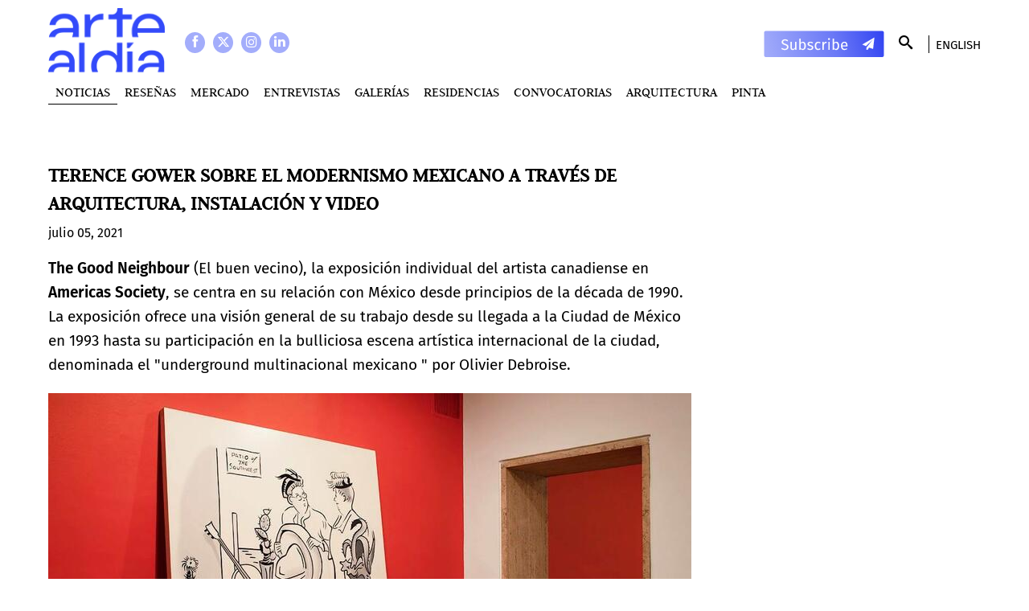

--- FILE ---
content_type: text/html; charset=utf-8
request_url: https://es.artealdia.com/Noticias/TERENCE-GOWER-SOBRE-EL-MODERNISMO-MEXICANO-A-TRAVES-DE-ARQUITECTURA-INSTALACION-Y-VIDEO
body_size: 7847
content:
<!DOCTYPE html>
<html lang="es-AR">
<head>


<meta name="viewport" content="width=device-width, minimum-scale=1.0">
<link rel="stylesheet" type="text/css" href="/design/artealdia_com/stylesheets/fonts.css" />
<link rel="stylesheet" type="text/css" href="/var/artealdia_com/cache/public/stylesheets/1205f041d982f1a60efb910c258b798a_all.css" />


	<title>TERENCE GOWER SOBRE EL MODERNISMO MEXICANO A TRAVÉS DE ARQUITECTURA, INSTALACIÓN Y VIDEO - Arte Al Dia</title>
<meta http-equiv="Content-Type" content="text/html; charset=utf-8" /><meta http-equiv="Content-language" content="es-AR" />
		<meta name="description" content="Arte al Día Internacional es un medio especializado en arte latinoamericano con una trayectoria de más de cuarenta años. Fundada en 1980 en la ciudad de Buenos Aires, Argentina, se ha posicionado como una de las fuentes de documentación más relevantes con relación a la difusión artística de América Latina en el mundo." />
	

<meta property="og:title" content="TERENCE GOWER SOBRE EL MODERNISMO MEXICANO A TRAVÉS DE ARQUITECTURA, INSTALACIÓN Y VIDEO" />
<meta property="og:type" content="article" />
<meta property="og:url" content="Array:///Noticias/TERENCE-GOWER-SOBRE-EL-MODERNISMO-MEXICANO-A-TRAVES-DE-ARQUITECTURA-INSTALACION-Y-VIDEO" />
    <meta property="og:image" content="https://es.artealdia.com/var/artealdia_com/storage/images/noticias/terence-gower-sobre-el-modernismo-mexicano-a-traves-de-arquitectura-instalacion-y-video/742537-1-esl-AR/TERENCE-GOWER-SOBRE-EL-MODERNISMO-MEXICANO-A-TRAVES-DE-ARQUITECTURA-INSTALACION-Y-VIDEO.jpg" />
            <meta property="og:image:width" content="1244" />
    

<meta name='twitter:card' content='summary_large_image'>

<link rel="icon" href="/design/artealdia_com/images/favicon.ico" type="image/vnd.microsoft.icon" />
<link rel="stylesheet" type="text/css" href="/var/artealdia_com/cache/public/stylesheets/3c1aef1f83051b961508c80ba5794e42_all.css" />

<script>
	var EZURL = "";
</script>


<!-- Google Tag Manager -->
<script>(function(w,d,s,l,i){w[l]=w[l]||[];w[l].push({'gtm.start':
new Date().getTime(),event:'gtm.js'});var f=d.getElementsByTagName(s)[0],
j=d.createElement(s),dl=l!='dataLayer'?'&l='+l:'';j.async=true;j.src=
'https://www.googletagmanager.com/gtm.js?id='+i+dl;f.parentNode.insertBefore(j,f);
})(window,document,'script','dataLayer','GTM-P89MD5J');</script>
<!-- End Google Tag Manager -->



<script></script>

</head>
<!--[if IE 8]><body class="ie8"><![endif]-->
<!--[if lte IE 7]><body class="ie7"><![endif]-->
<!--[if (gt IE 8)|!(IE)]><!--><body><!--<![endif]-->

<div id="wrapper">
	<div id="allcontent">

				<div class="wrapper-topcontent">
			<div id="topcontent">

				<div class="social">
					<a class="social-icon facebook"  target="_blank" href="https://www.facebook.com/artealdiaOK"></a>
					<a class="social-icon twitter"   target="_blank" href="https://twitter.com/artealdia"></a>
					<a class="social-icon instagram" target="_blank" href="https://www.instagram.com/artealdia/"></a>
					<a class="social-icon linkedin" target="_blank" href="https://www.linkedin.com/company/artealdia/"></a>

				</div>

								<a href="/" id="logo">
    
    
    
                                                                                                        <img src="/var/artealdia_com/storage/images/home/568370-2342-esl-AR/Home.png" width="150" height="84" alt="Home" title="Home" loading="lazy"/>
            
	
    
    </a>
				<div id="lang">
										<a href="/switchlanguage/to/artealdia_com_user/Noticias/TERENCE-GOWER-SOBRE-EL-MODERNISMO-MEXICANO-A-TRAVES-DE-ARQUITECTURA-INSTALACION-Y-VIDEO">English</a>				</div>

				<a class="Newsletter-link Topcontent-newsletter" href="/#Subscription"  style="background-image: url('/design/artealdia_com/images/subscribe.svg')"></a>

				<div id="search">
					<form method="get" action="/content/search">
						<input type="text" name="SearchText" size="9" class="box" placeholder="Buscar" />
						<button type="submit" class="button"></button>
						<div class="lupa"></div>
					</form>
				</div>
				
									<div id="topmenu">
		<ul>
					<li class="selected">
			<a href="/Noticias">Noticias</a>
		</li>
					<li>
			<a href="/Resenas">Reseñas</a>
		</li>
					<li>
			<a href="/MERCADO">MERCADO</a>
		</li>
					<li>
			<a href="/Entrevistas">Entrevistas</a>
		</li>
					<li>
			<a href="/Galerias">Galerías</a>
		</li>
					<li>
			<a href="/Residencias">Residencias</a>
		</li>
					<li>
			<a href="/Convocatorias">Convocatorias</a>
		</li>
					<li>
			<a href="/Arquitectura">Arquitectura</a>
		</li>
					<li>
				<a href=https://es.artealdia.com/Tags/(tag)/Pinta>PINTA</a>		</li>
		</ul>
</div>
				
				<div class="sidebar-trigger"></div>
			</div>
		</div>


				
				
		<div id="columns">


			<div id="maincontent">

				
<div class="ViewFull StoryFull ClassNotaFull">
	

	<h1 class="ViewFull-title StoryFull-title">TERENCE GOWER SOBRE EL MODERNISMO MEXICANO A TRAVÉS DE ARQUITECTURA, INSTALACIÓN Y VIDEO</h1>

	
	<div class="ClassNotaFull-fecha">
		 julio 05, 2021
	</div>


	

	<div class="ViewFull-intro">
		<div class="ezxmltext">
<p><b>The Good Neighbour</b> (El buen vecino), la exposición individual del artista canadiense en <b>Americas Society</b>, se centra en su relación con México desde principios de la década de 1990. La exposición ofrece una visión general de su trabajo desde su llegada a la Ciudad de México en 1993 hasta su participación en la bulliciosa escena artística internacional de la ciudad, denominada el &quot;underground multinacional mexicano &quot; por Olivier Debroise.</p>
</div>
	</div>


	<div class="ViewFull-image">
		
    
    
    
                                                                                                        <img src="/var/artealdia_com/storage/images/noticias/terence-gower-sobre-el-modernismo-mexicano-a-traves-de-arquitectura-instalacion-y-video/742537-1-esl-AR/TERENCE-GOWER-SOBRE-EL-MODERNISMO-MEXICANO-A-TRAVES-DE-ARQUITECTURA-INSTALACION-Y-VIDEO_full.jpg" width="800" height="541" alt="TERENCE GOWER SOBRE EL MODERNISMO MEXICANO A TRAVÉS DE ARQUITECTURA, INSTALACIÓN Y VIDEO" title="TERENCE GOWER SOBRE EL MODERNISMO MEXICANO A TRAVÉS DE ARQUITECTURA, INSTALACIÓN Y VIDEO" loading="lazy"/>
            
	
    
    					</div>

	<div class="StoryFull-toolbar">
	<div class="arrow-share" target="_blank"></div>
	<a class="fb-share" target="_blank" href="https://www.facebook.com/sharer/sharer.php?u=https://es.artealdia.com/Noticias/TERENCE-GOWER-SOBRE-EL-MODERNISMO-MEXICANO-A-TRAVES-DE-ARQUITECTURA-INSTALACION-Y-VIDEO"></a>
	<a class="tw-share" target="_blank" href="https://twitter.com/home?status=https://es.artealdia.com/Noticias/TERENCE-GOWER-SOBRE-EL-MODERNISMO-MEXICANO-A-TRAVES-DE-ARQUITECTURA-INSTALACION-Y-VIDEO"></a>
</div>
	<div class="ViewFull-description StoryFull-description">
		<div class="ezxmltext">
<p>Tras su formación en la escena fotográfica conceptual de Vancouver, Gower llegó a México y comenzó a investigar el modernismo mexicano. Se centró particularmente en la arquitectura para deconstruir las dicotomías tradicionales de diseño y artesanía, de alta y baja cultura, y el papel de la clase social en el desarrollo de los distintos modernismos de México.</p><p>&nbsp;</p><p>El título de la exposición –la ortografía canadiense es intencional– se refiere a la política económica establecida por Franklin D. Roosevelt para remodelar la relación entre Estados Unidos y América Latina. Creada en el contexto de la creciente globalización tras el acuerdo del TLCAN en 1994, las obras de Gower sobre México ofrecen un análisis crítico de la sociedad mexicana contemporánea, así como la historia del neoconceptualismo en las Américas.</p>
<div class=""><div class="ViewEmbed ClassGalleryEmbed">

      <div class="ViewEmbed-description">
         <div class="ezxmltext">

</div>
      </div>
	  <div class="Gallery">
		<div class="Gallery-count"></div>
		<ul>
			 						  <li>
				<div class="Gallery-image" data-cycle-lazybg style="background-image: url('/var/artealdia_com/storage/images/noticias/terence-gower-sobre-el-modernismo-mexicano-a-traves-de-arquitectura-instalacion-y-video/fotos/1/742553-1-esl-AR/1_full.jpg');"></div>
				<div class="Gallery-caption">
Installation of Terence Gower: The Good Neighbour at Americas Society. (Image: Alexander Perrelli)</div>			  </li>
						  <li>
				<div class="Gallery-image" data-cycle-lazybg style="background-image: url('/var/artealdia_com/storage/images/noticias/terence-gower-sobre-el-modernismo-mexicano-a-traves-de-arquitectura-instalacion-y-video/fotos/2/742556-1-esl-AR/2_full.jpg');"></div>
				<div class="Gallery-caption">
Installation of Terence Gower: The Good Neighbour at Americas Society. (Image: Alexander Perrelli)</div>			  </li>
						  <li>
				<div class="Gallery-image" data-cycle-lazybg style="background-image: url('/var/artealdia_com/storage/images/noticias/terence-gower-sobre-el-modernismo-mexicano-a-traves-de-arquitectura-instalacion-y-video/fotos/3/742559-1-esl-AR/3_full.jpg');"></div>
				<div class="Gallery-caption">
Installation of Terence Gower: The Good Neighbour at Americas Society. (Image: Alexander Perrelli)</div>			  </li>
						  <li>
				<div class="Gallery-image" data-cycle-lazybg style="background-image: url('/var/artealdia_com/storage/images/noticias/terence-gower-sobre-el-modernismo-mexicano-a-traves-de-arquitectura-instalacion-y-video/fotos/4/742562-1-esl-AR/4_full.jpg');"></div>
				<div class="Gallery-caption">
Installation of Terence Gower: The Good Neighbour at Americas Society. (Image: Alexander Perrelli)</div>			  </li>
						  <li>
				<div class="Gallery-image" data-cycle-lazybg style="background-image: url('/var/artealdia_com/storage/images/noticias/terence-gower-sobre-el-modernismo-mexicano-a-traves-de-arquitectura-instalacion-y-video/fotos/5/742565-1-esl-AR/5_full.jpg');"></div>
				<div class="Gallery-caption">
Instalación by Terence Gower, 1998. (Photo: Rafael Ortega)</div>			  </li>
						  <li>
				<div class="Gallery-image" data-cycle-lazybg style="background-image: url('/var/artealdia_com/storage/images/noticias/terence-gower-sobre-el-modernismo-mexicano-a-traves-de-arquitectura-instalacion-y-video/fotos/6/742568-1-esl-AR/6_full.jpg');"></div>
				<div class="Gallery-caption">
Installation of Terence Gower: The Good Neighbour at Americas Society. (Image: Alexander Perrelli)</div>			  </li>
						  <li>
				<div class="Gallery-image" data-cycle-lazybg style="background-image: url('/var/artealdia_com/storage/images/noticias/terence-gower-sobre-el-modernismo-mexicano-a-traves-de-arquitectura-instalacion-y-video/fotos/7/742571-1-esl-AR/7_full.jpg');"></div>
				<div class="Gallery-caption">
Installation of Terence Gower: The Good Neighbour at Americas Society. (Image: Alexander Perrelli)</div>			  </li>
					</ul>
				<div class="nav"></div>
		<a class="prev"></a>
		<a class="next"></a>
			  </div>

</div>
</div><p>Con videos, obras escultóricas, instalaciones y materiales de archivo, la exposición también examina de cerca el trabajo de Gower posterior a los 90 sobre el modernismo en el arte y la arquitectura en México. El trabajo de Gower fomenta un diálogo importante en todo el continente de América del Norte como canadiense que examina el arte y la arquitectura de México. “<i>Desde que llegué a México en 1993, me ha asombrado el radicalismo político y formal combinado de Siqueiros. Esta exhibición es una oportunidad para establecer un flujo triangular de referencias: Mi práctica —México—, el lugar de exhibición (Americas Society), con la exhibición Siqueiros de 1970, formando así tejido conectivo”,</i> dice Gower.</p>    <div class="video video--center">  <iframe width="825" height="464" src="https://www.youtube.com/embed/D1uPeuGJlLc" title="YouTube video player" frameborder="0" allow="accelerometer; autoplay; clipboard-write; encrypted-media; gyroscope; picture-in-picture" allowfullscreen></iframe></div><p>&nbsp;<b>Terence Gower</b> nació en British Columbia, Canadá en 1965. Estudió en Emily Carr College, pasó los primeros años de su práctica en Vancouver, Colonia y Ciudad de México y ha continuado exhibiendo ampliamente a nivel internacional. Ha estado radicado en la ciudad de Nueva York desde 1995, donde ha expuesto en MoMA PS1, New Museum, Queens Museum y muchas galerías comerciales y sin fines de lucro. Su trabajo sobre el movimiento moderno en México fue objeto de una importante exposición individual, Ciudad Moderna, en el Laboratorio Arte Alameda en 2005; Su exposición individual de 2009 en el Museo Hirshhorn en Washington, DC trató la historia de esa institución. A nivel internacional ha expuesto en Institut d'Art Contemporain Villurbaine, Lyon; MACBA, Barcelona; Tensta Konsthal, Estocolmo; Museo Tamayo, Ciudad de México; MAC, Santiago, Chile; Galería Nacional de Canadá, Ottawa; Haus der Kulturen der Welt, Berlín; MUSAC, León, España; y Audain Gallery, Vancouver; y ha participado en las Bienales del Mercosur y La Habana.</p>
</div>
	</div>

	
		<div class="Tags">
		<h3 class="Tags-title"><b>Temas Relacionados</b></h3>
		<div class="Tags-lista">
					<a class="Tags-item" href="/Tags/(tag)/México">México</a>		|			<a class="Tags-item" href="/Tags/(tag)/Arquitectura">Arquitectura</a>		|			<a class="Tags-item" href="/Tags/(tag)/Instalación">Instalación</a>		|			<a class="Tags-item" href="/Tags/(tag)/Nueva York">Nueva York</a>				</div>
	</div>
	
	<div class="Newsletter">
	<h2 class="Newsletter-title">Newsletter</h2>
	<div class="Newsletter-flex">
		<a class="Newsletter-link" href="/#Subscription"  style="background-image: url('/design/artealdia_com/images/subscribe.svg')"></a>
		<div class="Newsletter-text">para mantenerse actualizado con las últimas noticias y artículos escritos por expertos</div>
	</div>
</div>

	<h2 class="StoryFull-related-title">Te puede interesar</h2>
<div class="StoryFull-related Carousel-wrapper">
	<div class="Carousel">
						

<div class="ViewGrid Carousel-item
			">
	<a href="/Noticias/MUSEO-JUMEX-CUMPLE-20-ANOS-Y-PRESENTA-EXCEPCIONES-NORMALES-ARTE-CONTEMPORANEO-EN-MEXICO"></a>
	<div class="ViewGrid-image">
		
    
    
    
                                                                                                        <img src="/var/artealdia_com/storage/images/noticias/museo-jumex-cumple-20-anos-y-presenta-excepciones-normales-arte-contemporaneo-en-mexico/668518-1-esl-AR/MUSEO-JUMEX-CUMPLE-20-ANOS-Y-PRESENTA-EXCEPCIONES-NORMALES-ARTE-CONTEMPORANEO-EN-MEXICO_grid_horizontal.jpg" width="700" height="463" alt="MUSEO JUMEX CUMPLE 20 AÑOS Y PRESENTA EXCEPCIONES NORMALES: ARTE CONTEMPORÁNEO EN MÉXICO" title="MUSEO JUMEX CUMPLE 20 AÑOS Y PRESENTA EXCEPCIONES NORMALES: ARTE CONTEMPORÁNEO EN MÉXICO" loading="lazy"/>
            
	
    
    		<div class="ViewGrid-overlay">
			<div class="ViewGrid-intro"><div class="ezxmltext">
<p>A partir del 27 de marzo el Museo Jumex presentará una exposición temática del arte contemporáneo realizado México en los últimos 20 años. Conformada principalmente por obras de la Colección Jumex, Excepciones normales muestra piezas de artistas y colaboradores invitados, ocupando todas las galerías del museo con más de 60 obras de artistas radicados en México, incluidos aquellos de origen extranjero y mexicanos que viven y trabajan fuera del país</p>
</div>
</div>
			<div class="ClassNotaGrid-autor">
			</div>
		</div>
			</div>
	<div class="ViewGrid-content">
		<a class="StoryGrid-seccion" href="/Noticias">Noticias</a>
		<h2 class="ViewGrid-title">MUSEO JUMEX CUMPLE 20 AÑOS Y PRESENTA EXCEPCIONES NORMALES: ARTE CONTEMPORÁNEO EN MÉXICO</h2>
		<div class="ClassNotaGrid-autor">
			</div>
					<div class="ViewGrid-intro"><div class="ezxmltext">
<p>A partir del 27 de marzo el Museo Jumex presentará una exposición temática del arte contemporáneo realizado México en los últimos 20 años. Conformada principalmente por obras de la Colección Jumex, Excepciones normales muestra piezas de artistas y colaboradores invitados, ocupando todas las galerías del museo con más de 60 obras de artistas radicados en México, incluidos aquellos de origen extranjero y mexicanos que viven y trabajan fuera del país</p>
</div>
</div>
							</div>
</div>

						

<div class="ViewGrid Carousel-item
			">
	<a href="/Noticias/8-SIGLOS-DE-COLORES-MEXICANOS-TANIA-CANDIANI-EN-EL-MUSEO-JUMEX"></a>
	<div class="ViewGrid-image">
		
    
    
    
                                                                                                        <img src="/var/artealdia_com/storage/images/noticias/8-siglos-de-colores-mexicanos-tania-candiani-en-el-museo-jumex/742499-1-esl-AR/8-SIGLOS-DE-COLORES-MEXICANOS-TANIA-CANDIANI-EN-EL-MUSEO-JUMEX_grid_horizontal.jpg" width="700" height="463" alt="8 SIGLOS DE COLORES MEXICANOS – TANIA CANDIANI EN EL MUSEO JUMEX" title="8 SIGLOS DE COLORES MEXICANOS – TANIA CANDIANI EN EL MUSEO JUMEX" loading="lazy"/>
            
	
    
    		<div class="ViewGrid-overlay">
			<div class="ViewGrid-intro"><div class="ezxmltext">
<p>Incluida en el programa de exhibiciones individuales “Excepciones normales”,<b>&nbsp;La Restauradora </b>cuenta la historia de la Ciudad de México a lo largo de 800 años desde la perspectiva de una ubicación geográfica en el corazón de la ciudad.</p>
</div>
</div>
			<div class="ClassNotaGrid-autor">
			</div>
		</div>
			</div>
	<div class="ViewGrid-content">
		<a class="StoryGrid-seccion" href="/Noticias">Noticias</a>
		<h2 class="ViewGrid-title">8 SIGLOS DE COLORES MEXICANOS – TANIA CANDIANI EN EL MUSEO JUMEX</h2>
		<div class="ClassNotaGrid-autor">
			</div>
					<div class="ViewGrid-intro"><div class="ezxmltext">
<p>Incluida en el programa de exhibiciones individuales “Excepciones normales”,<b>&nbsp;La Restauradora </b>cuenta la historia de la Ciudad de México a lo largo de 800 años desde la perspectiva de una ubicación geográfica en el corazón de la ciudad.</p>
</div>
</div>
							</div>
</div>

												

<div class="ViewGrid Carousel-item
			">
	<a href="/Noticias/AMERICAS-SOCIETY-EXHIBE-ESCULTURAS-DE-LA-ARTISTA-MEXICANA-GELES-CABRERA"></a>
	<div class="ViewGrid-image">
		
    
    
    
                                                                                                        <img src="/var/artealdia_com/storage/images/noticias/americas-society-exhibe-esculturas-de-la-artista-mexicana-geles-cabrera/760100-1-esl-AR/AMERICAS-SOCIETY-EXHIBE-ESCULTURAS-DE-LA-ARTISTA-MEXICANA-GELES-CABRERA_grid_horizontal.jpg" width="700" height="463" alt="AMERICAS SOCIETY EXHIBE ESCULTURAS DE LA ARTISTA MEXICANA GELES CABRERA" title="AMERICAS SOCIETY EXHIBE ESCULTURAS DE LA ARTISTA MEXICANA GELES CABRERA" loading="lazy"/>
            
	
    
    		<div class="ViewGrid-overlay">
			<div class="ViewGrid-intro"><div class="ezxmltext">
<p>Se trata de la primera exposición individual en Estados Unidos dedicada a Geles Cabrera, una de las escultoras más prominentes de su país. <i>Geles Cabrera: Museo Escultórico</i> destacará piezas creadas durante más de 40 años de su carrera y estará en exhibición desde el 8 de junio hasta el 30 de julio, 2022.</p>
</div>
</div>
			<div class="ClassNotaGrid-autor">
			</div>
		</div>
			</div>
	<div class="ViewGrid-content">
		<a class="StoryGrid-seccion" href="/Noticias">Noticias</a>
		<h2 class="ViewGrid-title">AMERICAS SOCIETY EXHIBE ESCULTURAS DE LA ARTISTA MEXICANA GELES CABRERA</h2>
		<div class="ClassNotaGrid-autor">
			</div>
					<div class="ViewGrid-intro"><div class="ezxmltext">
<p>Se trata de la primera exposición individual en Estados Unidos dedicada a Geles Cabrera, una de las escultoras más prominentes de su país. <i>Geles Cabrera: Museo Escultórico</i> destacará piezas creadas durante más de 40 años de su carrera y estará en exhibición desde el 8 de junio hasta el 30 de julio, 2022.</p>
</div>
</div>
							</div>
</div>

						</div>
	<a class="Carousel-arrow Carousel-prev"></a>
	<a class="Carousel-arrow Carousel-next"></a>
</div>

	<div id="columna-derecha-banners" class="StoryFull-banners">
											
															
	</div>
</div>


			</div>

											



			
		</div>

				<div class="wrap-footer">
			<div class="footer">
				<div class="footer-left">
					<a href="/" class="footer-logo logo-artealdia"><img src="/design/artealdia_com/images/logo-footer.png"></a>
					<ul class="footer-menu">
											<li class="footer-menu-item">
							<a href="/Nosotros">Nosotros</a>
						</li>
											<li class="footer-menu-item">
							<a href="/Registrarse">Registrarse</a>
						</li>
											<li class="footer-menu-item">
							<a href="/Edicion-Impresa">Edición Impresa</a>
						</li>
											<li class="footer-menu-item">
							<a href="/Contacto">Contacto</a>
						</li>
											<li class="footer-menu-item">
								<a href=/#Subscription>Suscribirse</a>						</li>
										</ul>
				</div>

				<div class="footer-right">
					<a class="footer-logo logo-pinta" href="https://www.pinta.art/" target="_blank"><img src="/design/artealdia_com/images/pinta-footer.png"></a>
					<div class="footer-right-columns">
						<div>
							<div class="footer-menu-title">Ferias</div>
							<ul class="footer-menu">
								<li class="footer-menu-item"><a href="https://www.pintalima.art/" target="_blank">Pinta Lima</a></li>
								<li class="footer-menu-item"><a href="https://www.buenosairesphoto.com/" target="_blank">Pinta BAphoto</a></li>
								<li class="footer-menu-item"><a href="http://www.pintamiami.com/" target="_blank">Pinta Miami</a></li>
							</ul>
						</div>
						<div>
							<div class="footer-menu-title">Art Weeks</div>
							<div class="footer-menu-item"><a href="https://panama.pinta.art/" target="_blank">Pinta Panamá</a></div>
							<div class="footer-menu-item"><a href="https://sud.pinta.art/" target="_blank">Pinta Asunción</a></div>
						</div>
					</div>
				</div>
			</div>
			<div class="footer-copyright">Copyright©2003-2026 Arte al Día. All rights reserved</div>
			<a href="http://www.internetdinamica.com" target="_blank" class="internetdinamica"></a>
		</div>
	</div>
</div><div id="sidebar">
	<div id="lang">
		 
		<a href="/switchlanguage/to/artealdia_com_user/Noticias/TERENCE-GOWER-SOBRE-EL-MODERNISMO-MEXICANO-A-TRAVES-DE-ARQUITECTURA-INSTALACION-Y-VIDEO">English</a>	</div>
	<div class="social">
		<a class="social-icon facebook"  target="_blank" href="https://www.facebook.com/artealdiaOK"></a>
		<a class="social-icon twitter"   target="_blank" href="https://twitter.com/artealdia"></a>
		<a class="social-icon instagram" target="_blank" href="https://www.instagram.com/artealdia/"></a>

	</div>

			<div id="topmenu">
		<ul>
					<li class="selected">
			<a href="/Noticias">Noticias</a>
		</li>
					<li>
			<a href="/Resenas">Reseñas</a>
		</li>
					<li>
			<a href="/MERCADO">MERCADO</a>
		</li>
					<li>
			<a href="/Entrevistas">Entrevistas</a>
		</li>
					<li>
			<a href="/Galerias">Galerías</a>
		</li>
					<li>
			<a href="/Residencias">Residencias</a>
		</li>
					<li>
			<a href="/Convocatorias">Convocatorias</a>
		</li>
					<li>
			<a href="/Arquitectura">Arquitectura</a>
		</li>
					<li>
				<a href=https://es.artealdia.com/Tags/(tag)/Pinta>PINTA</a>		</li>
		</ul>
</div>
	</div>


<script type="text/javascript" src="/var/artealdia_com/cache/public/javascript/de3e85657f7965570674af376b91aa33.js" charset="utf-8"></script>

<div class="dev-hide">
	<div id="debug"><h2>eZ debug</h2><table title='Table for actual debug output, shows notices, warnings and errors'><tr class='timing'><td class='debugheader' id="ezdebug-first-timing-point"><b><span>Timing:</span> </b></td>
                                    <td class='debugheader'>Jan 21 2026 03:34:12</td></tr>
                                    <tr><td colspan='2'><pre>Script start</pre></td></tr><tr class='timing'><td class='debugheader'><b><span>Timing:</span> </b></td>
                                    <td class='debugheader'>Jan 21 2026 03:34:12</td></tr>
                                    <tr><td colspan='2'><pre>Module start 'content'</pre></td></tr><tr class='timing'><td class='debugheader'><b><span>Timing:</span> </b></td>
                                    <td class='debugheader'>Jan 21 2026 03:34:12</td></tr>
                                    <tr><td colspan='2'><pre>Module end 'content'</pre></td></tr><tr class='notice'><td class='debugheader' id="ezdebug-first-notice"><b><span>Notice:</span> PHP: E_NOTICE</b></td>
                                    <td class='debugheader'>Jan 21 2026 03:34:12</td></tr>
                                    <tr><td colspan='2'><pre>Array to string conversion in /var/www/sites/cms4/ez-2013.09/var/artealdia_com/cache/template/compiled/page_head-54db641a9250b4996266d7af996f9508.php on line 939</pre></td></tr><tr class='timing'><td class='debugheader'><b><span>Timing:</span> </b></td>
                                    <td class='debugheader'>Jan 21 2026 03:34:12</td></tr>
                                    <tr><td colspan='2'><pre>Script end</pre></td></tr></table><h3>Main resources:</h3><table id='debug_resources' title='Most important resource consumption indicators'><tr class='data'><td>Total runtime</td><td>0.0575 sec</td></tr><tr class='data'><td>Peak memory usage</td><td>4,352.0000 KB</td></tr><tr class='data'><td>Database Queries</td><td>71</td></tr></table><h3>Timing points:</h3><table id='timingpoints' title='Timing point stats'><tr><th>Checkpoint</th><th>Start (sec)</th><th>Duration (sec)</th><th>Memory at start (KB)</th><th>Memory used (KB)</th></tr><tr class='data'><td>Script start</td>
                          <td align="right">0.0000</td><td align="right">0.0067</td>
                          <td align="right">916.5391</td><td align="right">641.5313</td></tr><tr class='data'><td>Module start 'content'</td>
                          <td align="right">0.0067</td><td align="right">0.0087</td>
                          <td align="right">1,558.0703</td><td align="right">623.7344</td></tr><tr class='data'><td>Module end 'content'</td>
                          <td align="right">0.0154</td><td align="right">0.0420</td>
                          <td align="right">2,181.8047</td><td align="right">1,711.3984</td></tr><tr class='data'><td>Script end</td>
                          <td align="right">0.0574</td><td align="right">&nbsp;</td>
                          <td align="right">3,893.2031</td><td align="right">&nbsp;</td></tr></table><h3>Time accumulators:</h3><table id='timeaccumulators' title='Detailed list of time accumulators'><tr><th>&nbsp;Accumulator</th><th>&nbsp;Duration (sec)</th><th>&nbsp;Duration (%)</th><th>&nbsp;Count</th><th>&nbsp;Average (sec)</th></tr><tr class='group'><td><b>Ini load</b></td><td></td><td></td><td></td><td></td></tr><tr class='data'><td>Load cache</td><td align="right">0.0022</td><td align="right">3.9019</td><td align="right">15</td><td align="right">0.0001</td></tr><tr class='group'><td><b>Mysql Total</b></td><td></td><td></td><td></td><td></td></tr><tr class='data'><td>Database connection</td><td align="right">0.0009</td><td align="right">1.5695</td><td align="right">1</td><td align="right">0.0009</td></tr><tr class='data'><td>Mysqli_queries</td><td align="right">0.0150</td><td align="right">26.1001</td><td align="right">71</td><td align="right">0.0002</td></tr><tr class='data'><td>Looping result</td><td align="right">0.0007</td><td align="right">1.1405</td><td align="right">71</td><td align="right">0.0000</td></tr><tr class='group'><td><b>TS translator</b></td><td></td><td></td><td></td><td></td></tr><tr class='data'><td>TS init</td><td align="right">0.0015</td><td align="right">2.5515</td><td align="right">3</td><td align="right">0.0005</td></tr><tr class='data'><td>TS cache load</td><td align="right">0.0011</td><td align="right">1.9300</td><td align="right">3</td><td align="right">0.0004</td></tr><tr class='data'><td>TS context load</td><td align="right">0.0010</td><td align="right">1.6819</td><td align="right">3</td><td align="right">0.0003</td></tr><tr class='group'><td><b>Template Total</b></td><td align="right"><i>0.0411</i></td><td align="right"><i>71.5</i></td><td align="right"><i>1</i></td><td align="right"><i>0.0411</i></td></tr><tr class='data'><td>Template load</td><td align="right">0.0010</td><td align="right">1.7193</td><td align="right">1</td><td align="right">0.0010</td></tr><tr class='data'><td>Template processing</td><td align="right">0.0401</td><td align="right">69.7445</td><td align="right">1</td><td align="right">0.0401</td></tr><tr class='data'><td>Template load and register function</td><td align="right">0.0001</td><td align="right">0.1564</td><td align="right">1</td><td align="right">0.0001</td></tr><tr class='group'><td><b>Override</b></td><td></td><td></td><td></td><td></td></tr><tr class='data'><td>Cache load</td><td align="right">0.0005</td><td align="right">0.9501</td><td align="right">2</td><td align="right">0.0003</td></tr><tr class='group'><td><b>Sytem overhead</b></td><td></td><td></td><td></td><td></td></tr><tr class='data'><td>Fetch class attribute name</td><td align="right">0.0004</td><td align="right">0.6244</td><td align="right">1</td><td align="right">0.0004</td></tr><tr class='data'><td>Fetch class attribute can translate value</td><td align="right">0.0000</td><td align="right">0.0365</td><td align="right">1</td><td align="right">0.0000</td></tr><tr class='group'><td><b>class_abstraction</b></td><td></td><td></td><td></td><td></td></tr><tr class='data'><td>Instantiating content class attribute</td><td align="right">0.0000</td><td align="right">0.0207</td><td align="right">1</td><td align="right">0.0000</td></tr><tr class='group'><td><b>XML</b></td><td></td><td></td><td></td><td></td></tr><tr class='data'><td>Image XML parsing</td><td align="right">0.0011</td><td align="right">1.9159</td><td align="right">1</td><td align="right">0.0011</td></tr><tr class='group'><td><b>states</b></td><td></td><td></td><td></td><td></td></tr><tr class='data'><td>state_id_array</td><td align="right">0.0011</td><td align="right">1.9143</td><td align="right">5</td><td align="right">0.0002</td></tr><tr class='data'><td>state_identifier_array</td><td align="right">0.0010</td><td align="right">1.6649</td><td align="right">5</td><td align="right">0.0002</td></tr><tr class='group'><td><b>General</b></td><td></td><td></td><td></td><td></td></tr><tr class='data'><td>dbfile</td><td align="right">0.0057</td><td align="right">9.9227</td><td align="right">22</td><td align="right">0.0003</td></tr><tr class='data'><td>String conversion</td><td align="right">0.0000</td><td align="right">0.0162</td><td align="right">2</td><td align="right">0.0000</td></tr><tr><td colspan="5">Note: percentages do not add up to 100% because some accumulators overlap</td></tr></table><p><b>Time used to render debug report: 0.0003 secs</b></p></div>
</div>




<!-- Google Tag Manager (noscript) -->
<noscript><iframe src="https://www.googletagmanager.com/ns.html?id=GTM-P89MD5J"
height="0" width="0" style="display:none;visibility:hidden"></iframe></noscript>
<!-- End Google Tag Manager (noscript) -->




<!-- Meta Pixel Code -->

<script>

!function(f,b,e,v,n,t,s)

{if(f.fbq)return;n=f.fbq=function(){n.callMethod?

n.callMethod.apply(n,arguments):n.queue.push(arguments)};

if(!f._fbq)f._fbq=n;n.push=n;n.loaded=!0;n.version='2.0';

n.queue=[];t=b.createElement(e);t.async=!0;

t.src=v;s=b.getElementsByTagName(e)[0];

s.parentNode.insertBefore(t,s)}(window, document,'script',

'https://connect.facebook.net/en_US/fbevents.js');

fbq('init', '3445649369038758');

fbq('track', 'PageView');

</script>

<noscript><img height="1" width="1" style="display:none"

src="https://www.facebook.com/tr?id=3445649369038758&ev=PageView&noscript=1"

/></noscript>

<!-- End Meta Pixel Code -->

</body>
</html>



--- FILE ---
content_type: image/svg+xml
request_url: https://es.artealdia.com/design/artealdia_com/images/internetdinamica.svg
body_size: 5065
content:
<svg xmlns:svg="http://www.w3.org/2000/svg" xmlns="http://www.w3.org/2000/svg" version="1.1" width="560.2" height="138.5" xml:space="preserve"><g transform="translate(-265.27511,-229.31134)">
<style>#logo1{fill:#fff} #hover:target #logo1{fill:#fff} #logo2{fill:#fff} #hover:target #logo1{fill:#fff}</style>
<g id="hover"><path d="m74.8 0c-0.5 0-1 0-1.5 0l-60.5 0L2.4 59.5c0 0.1-0.1 0.3-0.1 0.5-0.9 4.5-1.5 8.7-1.8 12.7C0.2 76.5 0 80.1 0 83.1c0 8.3 1 15.8 3.2 22.6 2.1 6.7 5.6 12.5 10.3 17.3 4.8 4.8 11 8.5 18.6 11.1 7.6 2.6 16.8 3.9 27.8 3.9 1.7 0 3.3 0 4.9-0.1l0 0.1 1 0c1.2 0 2.4 0.1 3.6 0.1 1 0 2 0 3-0.1l59 0 10.8-62.1c0.7-3.6 1.2-7.1 1.4-10.4 0.3-4 0.5-7.4 0.5-10.5 0-8.3-1-15.8-3.1-22.6-2.1-6.7-5.6-12.5-10.4-17.3-4.8-4.8-10.9-8.5-18.5-11.1C104.5 1.3 95.2 0 84.3 0c-1.7 0-3.3 0-4.9 0.1l0-0.1-2.8 0c-0.6 0-1.2 0-1.8 0zM80.9 17.9c7.7 0 14.4 0.9 20.1 2.6 5.6 1.7 10.3 4.2 14 7.3 3.7 3.1 6.4 7 8.2 11.5 1.8 4.5 2.7 9.5 2.7 15.1 0 3-0.2 6-0.6 9.1-0.4 3.1-1 6.1-1.9 9-0.9 2.9-2.1 5.7-3.5 8.3-1.5 2.6-3.3 4.9-5.4 6.8-2.1 2-4.6 3.5-7.4 4.6-2.8 1.1-5.5 1.5-9.2 1.5-1.9 0-3.8-0.3-5.4-0.9-1-0.3-4.8-2.1-5.4-3.2 0 0 0 0-0.1-0.1-0.1-0.2-0.1-0.4-0.1-0.7l1.1-5.5c-0.4 0.8-1.1 1.7-2 2.6-0.9 0.9-2 1.7-3.2 2.5-1.2 0.8-2.6 1.4-4 1.8-1.5 0.5-3 0.7-4.6 0.7-1.5 0-2.9-0.2-4.1-0.6-1.2-0.4-2.2-0.9-3-1.5-0.8-0.6-1.5-1.4-2.1-2.3-0.5-0.9-1-1.8-1.3-2.8-0.3-1-0.6-2-0.7-3-0.1-1-0.2-2.1-0.2-3 0-1.7 0.2-3.5 0.5-5.3 0.3-1.9 0.8-3.8 1.5-5.7 0.7-1.9 1.6-3.7 2.6-5.4 1.1-1.7 2.3-3.3 3.8-4.6 1.5-1.3 3.2-2.4 5.1-3.2 1.9-0.8 4.1-1.2 6.5-1.2 1.1 0 2.1 0.1 3 0.3 1 0.2 1.8 0.5 2.6 0.9 0.8 0.4 1.5 0.8 2.2 1.3 0.7 0.5 1.2 1 1.7 1.6l3.3-16.3c0-0.3 0.2-0.5 0.4-0.7 0.2-0.2 0.5-0.4 0.9-0.5 0.4-0.1 1-0.2 1.6-0.3 0.7-0.1 1.5-0.1 2.5-0.1 1 0 1.8 0 2.5 0.1 0.6 0.1 0.8 0.1 1.1 0.3 0.4 0.1 0.6 0.3 0.7 0.5 0.1 0.2 0.1 0.4 0.1 0.7l-9.4 45.4c0.9 0.1 2.2 0.1 3.2 0 1.9-0.2 3.5-0.8 5-1.6 1.6-0.9 2.9-2.1 4.1-3.6 1.2-1.5 2.2-3.3 3-5.3 0.8-2 1.5-4.2 2-6.4 0.5-2.2 0.9-4.5 1.1-6.9 0.2-2.4 0.3-4.6 0.3-6.8 0-3.8-0.6-7.4-1.7-10.8-1.1-3.4-3-6.4-5.7-9-2.7-2.6-6.3-4.7-10.8-6.2-4.5-1.5-10.2-2.3-17-2.3-5.6 0-10.5 0.6-14.9 1.7-4.3 1.1-8.2 2.7-11.5 4.6-3.3 1.9-6.1 4.2-8.5 6.7-2.4 2.5-4.4 5.2-6 8.1-1.6 2.9-2.9 5.8-3.9 8.8-1 3-1.7 5.9-2.3 8.6-0.5 2.8-0.9 5.4-1 7.8-0.2 2.4-0.3 4.5-0.3 6.2 0 4.8 0.6 9.3 1.8 13.3 1.2 4 3.3 7.5 6.3 10.4 3 2.9 7 5.2 12 6.8 5 1.6 11.3 2.4 18.9 2.4 3.5 0 6.6-0.2 9.3-0.6 2.8-0.4 5.2-0.8 7.3-1.2 2.1-0.4 3.7-0.8 5-1.2 1.3-0.4 2.1-0.6 2.6-0.6 0.3 0 0.5 0.1 0.7 0.2 0.2 0.2 0.4 0.4 0.5 0.7 0.1 0.3 0.2 0.7 0.3 1.2 0 0.5 0.1 1.1 0.1 1.9 0 0.6 0 1.1 0 1.5 0 0.4-0.1 0.7-0.2 1.1-0.1 0.3-0.2 0.6-0.4 0.9-0.2 0.3-0.4 0.5-0.7 0.7-0.3 0.2-1.1 0.5-2.4 1-1.3 0.4-3.2 0.9-5.5 1.3-2.3 0.4-5 0.8-8 1.1-3.1 0.3-6.4 0.5-10.1 0.5-8.8 0-16.3-1-22.4-2.9-6.1-1.9-11.1-4.7-14.9-8.2-3.9-3.6-6.6-7.9-8.3-12.9-1.7-5-2.5-10.6-2.5-16.8 0-2.3 0.1-4.9 0.4-7.8 0.3-2.9 0.8-6.1 1.5-9.4 0.7-3.3 1.8-6.7 3.1-10.2 1.3-3.5 3-6.9 5.1-10.2 2.1-3.3 4.6-6.4 7.6-9.4 3-2.9 6.5-5.5 10.6-7.7 4.1-2.2 8.8-3.9 14-5.2 5.3-1.3 11.2-1.9 17.9-1.9zM58.6 38c1.1 0 2.1 0.1 2.8 0.3 0.7 0.2 1.3 0.5 1.6 0.9 0.4 0.4 0.6 0.9 0.6 1.6 0 0.6 0 1.4-0.2 2.3-0.2 0.9-0.5 1.7-0.8 2.4-0.3 0.6-0.8 1.2-1.3 1.6-0.5 0.4-1.2 0.7-2 0.8-0.8 0.2-1.8 0.3-2.9 0.3-1.1 0-2.1-0.1-2.8-0.2-0.7-0.2-1.3-0.4-1.6-0.8-0.4-0.4-0.6-0.9-0.6-1.6-0.1-0.7 0-1.5 0.2-2.4 0.2-0.9 0.5-1.7 0.8-2.3 0.3-0.6 0.8-1.2 1.3-1.6 0.5-0.4 1.2-0.7 2-0.9 0.8-0.2 1.8-0.3 2.9-0.3zm-3.3 15c1 0 1.8 0 2.5 0.1 0.6 0.1 1.1 0.2 1.5 0.3 0.4 0.1 0.6 0.3 0.7 0.5 0.1 0.2 0.1 0.4 0.1 0.7l-7.2 34.1c-0.1 0.3-0.2 0.5-0.4 0.7-0.2 0.2-0.5 0.4-0.9 0.5-0.4 0.1-1 0.2-1.6 0.3-0.7 0.1-1.5 0.1-2.5 0.1-1 0-1.8 0-2.5-0.1C44.4 90.1 43.9 90.1 43.5 89.9c-0.4-0.1-0.6-0.3-0.7-0.5-0.1-0.2-0.1-0.4-0.1-0.7l7.2-34.1c0.1-0.3 0.2-0.5 0.4-0.7 0.2-0.2 0.5-0.4 0.9-0.5 0.4-0.1 1-0.2 1.6-0.3 0.7-0.1 1.5-0.1 2.5-0.1zM83.5 60.6c-1.1 0-2.1 0.2-3.1 0.7-0.9 0.5-1.8 1.2-2.5 2-0.7 0.8-1.4 1.8-2 2.9-0.6 1.1-1 2.3-1.4 3.5-0.4 1.2-0.6 2.4-0.8 3.7-0.2 1.2-0.3 2.4-0.3 3.5 0 1.9 0.3 3.4 1 4.4 0.7 1 1.8 1.5 3.2 1.5 1.2 0 2.4-0.3 3.7-1 1.3-0.7 2.4-1.6 3.5-2.7 1.1-1.1 2-2.5 2.9-4 0.8-1.5 1.4-3.2 1.8-5l1.1-5.2c-1-1.4-2-2.5-3.1-3.2-1.1-0.7-2.5-1.1-4-1.1z" transform="translate(265.27511,229.31134)" id="logo1" /><g id="logo2"><path d="m589.8 242c-4.1 0-7.8 0.7-11 2.1-3.3 1.4-6 3.3-8.3 5.9-2.3 2.6-4 5.7-5.2 9.4-1.2 3.7-1.8 7.8-1.8 12.5 0 4.8 0.6 9.1 1.7 12.7 1.1 3.6 2.9 6.6 5.2 8.9 2.3 2.4 5.2 4.1 8.7 5.3 2.7 0.9 5.8 1.5 9.2 1.7l0 0c0 0 0 0 0.1 0 0.6 0 1.1-0.4 1.1-1l0-9.3c0-0.4-0.2-0.7-0.6-0.9-1-0.2-2-0.4-2.8-0.7-1.8-0.7-3.3-1.6-4.4-2.9-1.1-1.3-2-2.8-2.5-4.6-0.5-1.8-0.8-3.8-0.8-6l31.5 0c1.4 0 2.5-0.4 3.3-1.3 0.8-0.8 1.2-2.2 1.2-3.9l0-2.3c0-3.6-0.5-7-1.4-10.1-0.9-3.1-2.4-5.8-4.3-8-2-2.3-4.5-4-7.6-5.3-3.1-1.3-6.8-1.9-11.1-1.9zm-0.3 10.4c3.7 0 6.4 1.2 8.1 3.5 1.8 2.3 2.6 5.6 2.5 9.7l-21.7 0c0.1-1.8 0.3-3.5 0.8-5.1 0.5-1.6 1.2-3 2.1-4.2 0.9-1.2 2-2.1 3.4-2.8 1.4-0.7 3-1 4.9-1zm20.5 33.5c-0.6 0-1.3 0.2-2.2 0.5-0.9 0.4-2.1 0.8-3.5 1.2-1.4 0.4-3.1 0.9-5 1.2-0.7 0.1-1.4 0.2-2.1 0.3-0.6 0-1.1 0.4-1.1 1l0 9c0 0.5 0.4 0.9 1 1 0.5-0.1 0.9-0.1 1.4-0.1 2.2-0.3 4.2-0.7 6-1.2 1.7-0.4 3.2-0.9 4.3-1.4 1.1-0.5 1.8-0.8 2.1-1.1 0.3-0.3 0.4-0.5 0.6-0.8 0.2-0.3 0.3-0.6 0.4-1.1 0.1-0.4 0.1-0.9 0.2-1.5 0-0.6 0.1-1.3 0.1-2.2 0-1 0-1.8-0.1-2.4-0.1-0.6-0.2-1.1-0.3-1.5-0.2-0.4-0.3-0.6-0.6-0.7-0.2-0.1-0.5-0.2-0.9-0.2zM513.6 298.2c0 0.4-0.1 0.7-0.4 1-0.2 0.3-0.6 0.5-1.2 0.7-0.5 0.2-1.3 0.3-2.2 0.4-1 0.1-2.1 0.1-3.5 0.1-1.4 0-2.6 0-3.6-0.1-0.9-0.1-1.7-0.2-2.2-0.4-0.5-0.2-0.9-0.4-1.2-0.7-0.2-0.3-0.4-0.6-0.4-1l0-30.6c0-2.5-0.2-4.5-0.5-5.9-0.4-1.4-0.9-2.7-1.6-3.7-0.7-1-1.6-1.8-2.7-2.4-1.1-0.6-2.4-0.8-3.9-0.8-1.9 0-3.7 0.7-5.6 2-1.9 1.4-3.9 3.3-5.9 5.9l0.1 25.8c0 0.4-0.1 0.7-0.4 1-0.2 0.3-0.6 0.5-1.2 0.7-0.6 0.2-1.3 0.3-2.2 0.4-0.9 0.1-2.1 0.1-3.5 0.1-1.4 0-2.6-0.1-3.5-0.1-0.9-0.1-1.7-0.2-2.2-0.4-0.6-0.2-1-0.4-1.2-0.7-0.2-0.3-0.3-0.6-0.3-1l-0.1-43.2c0-0.4 0.1-0.7 0.3-1 0.2-0.3 0.5-0.5 1.1-0.7 0.5-0.2 1.1-0.3 1.9-0.4 0.8-0.1 1.8-0.1 3-0.1 1.2 0 2.3 0 3.1 0.1 0.8 0.1 1.4 0.2 1.9 0.4 0.5 0.2 0.8 0.4 1 0.7 0.2 0.3 0.3 0.6 0.3 1l0 6c2.9-3.1 5.8-5.4 8.7-6.9 3-1.5 6-2.3 9.3-2.3 3.5 0 6.5 0.6 8.9 1.7 2.4 1.2 4.4 2.7 5.9 4.7 1.5 2 2.6 4.3 3.2 7 0.7 2.7 1 5.9 1 9.6l0 33.1zM557.5 291.9c0 1.7-0.1 3-0.3 3.9-0.2 0.9-0.5 1.6-0.8 1.9-0.4 0.4-0.9 0.7-1.5 1-0.7 0.3-1.5 0.5-2.4 0.8-0.9 0.2-1.9 0.4-3 0.5-1.1 0.1-2.1 0.2-3.2 0.2-2.9 0-5.4-0.4-7.5-1.1-2.1-0.7-3.9-1.9-5.3-3.4-1.4-1.5-2.4-3.5-3.1-5.8-0.7-2.3-1-5.1-1-8.3l0-26.5-6.2 0c-0.7 0-1.3-0.5-1.7-1.4-0.4-0.9-0.6-2.4-0.6-4.6 0-1.1 0-2.1 0.2-2.8 0.1-0.8 0.2-1.4 0.4-1.8 0.2-0.4 0.4-0.8 0.7-1 0.3-0.2 0.6-0.3 1-0.3l6.1 0 0-11.5c0-0.4 0.1-0.7 0.3-1 0.2-0.3 0.6-0.6 1.2-0.8 0.6-0.2 1.3-0.4 2.3-0.5 0.9-0.1 2.1-0.1 3.5-0.1 1.4 0 2.6 0 3.6 0.1 0.9 0.1 1.7 0.3 2.2 0.5 0.5 0.2 0.9 0.5 1.2 0.8 0.2 0.3 0.4 0.7 0.4 1l0 11.5 11.3 0c0.4 0 0.7 0.1 1 0.3 0.3 0.2 0.5 0.5 0.7 1 0.2 0.4 0.3 1.1 0.4 1.8 0.1 0.8 0.1 1.7 0.1 2.8 0 2.1-0.2 3.7-0.6 4.6-0.4 0.9-1 1.4-1.7 1.4l-11.4 0 0 24.3c0 2.8 0.4 5 1.3 6.4 0.9 1.4 2.5 2.1 4.8 2.1 0.8 0 1.5-0.1 2.1-0.2 0.6-0.1 1.2-0.3 1.7-0.5 0.5-0.2 0.9-0.3 1.2-0.5 0.3-0.1 0.6-0.2 0.9-0.2 0.2 0 0.5 0.1 0.7 0.2 0.2 0.1 0.4 0.4 0.5 0.8 0.1 0.4 0.2 1 0.3 1.7 0.1 0.7 0.1 1.6 0.1 2.7M659.7 250.2c0 1.4 0 2.5-0.1 3.4-0.1 0.9-0.2 1.6-0.4 2.1-0.2 0.5-0.4 0.9-0.6 1-0.3 0.2-0.6 0.3-1 0.3-0.3 0-0.7-0.1-1.1-0.2-0.4-0.1-0.8-0.3-1.3-0.4-0.5-0.2-1-0.3-1.6-0.4-0.6-0.1-1.2-0.2-1.9-0.2-0.8 0-1.6 0.2-2.4 0.5-0.8 0.3-1.7 0.8-2.5 1.5-0.9 0.7-1.8 1.6-2.7 2.8-0.9 1.1-2 2.6-3 4.2l0 32.3c0 0.4-0.1 0.7-0.3 1-0.2 0.3-0.6 0.5-1.2 0.7-0.6 0.2-1.3 0.3-2.2 0.4-0.9 0.1-2.1 0.2-3.5 0.2-1.4 0-2.6-0.1-3.5-0.2-0.9-0.1-1.7-0.2-2.2-0.4-0.6-0.2-1-0.4-1.2-0.7-0.2-0.3-0.3-0.6-0.3-1l0-51.8c0-0.4 0.1-0.7 0.3-1 0.2-0.3 0.5-0.5 1-0.7 0.5-0.2 1.2-0.3 1.9-0.4 0.8-0.1 1.8-0.1 3-0.1 1.2 0 2.3 0 3.1 0.1 0.8 0.1 1.5 0.2 1.9 0.4 0.4 0.2 0.8 0.4 1 0.7 0.2 0.3 0.3 0.6 0.3 1l0 6.5c1.4-1.9 2.6-3.5 3.8-4.7 1.2-1.3 2.3-2.2 3.4-3 1.1-0.7 2.2-1.2 3.2-1.5 1.1-0.3 2.2-0.4 3.2-0.4 0.5 0 1 0 1.6 0.1 0.6 0.1 1.2 0.2 1.8 0.3 0.6 0.1 1.2 0.3 1.6 0.5 0.5 0.2 0.8 0.4 1 0.6 0.2 0.2 0.4 0.4 0.5 0.6 0.1 0.2 0.2 0.6 0.3 1 0.1 0.4 0.1 1 0.2 1.8 0 0.8 0 1.9 0 3.3M719.3 297.1c0 0.4-0.1 0.7-0.4 1-0.2 0.3-0.6 0.5-1.2 0.7-0.5 0.2-1.3 0.3-2.2 0.4-0.9 0.1-2.1 0.2-3.5 0.2-1.4 0-2.6-0.1-3.6-0.2-0.9-0.1-1.7-0.2-2.2-0.4-0.5-0.2-0.9-0.4-1.2-0.7-0.2-0.3-0.3-0.6-0.3-1l0-29.5c0-2.5-0.2-4.5-0.5-5.9-0.4-1.4-0.9-2.7-1.6-3.7-0.7-1-1.6-1.8-2.7-2.4-1.1-0.6-2.4-0.8-3.9-0.8-1.9 0-3.7 0.7-5.6 2-1.9 1.4-3.9 3.3-5.9 5.9l0 34.4c0 0.4-0.1 0.7-0.3 1-0.2 0.3-0.6 0.5-1.2 0.7-0.6 0.2-1.3 0.3-2.2 0.4-0.9 0.1-2.1 0.2-3.6 0.2-1.4 0-2.6-0.1-3.5-0.2-0.9-0.1-1.7-0.2-2.2-0.4-0.6-0.2-0.9-0.4-1.2-0.7-0.2-0.3-0.3-0.6-0.3-1l0-51.8c0-0.4 0.1-0.7 0.3-1 0.2-0.3 0.5-0.5 1-0.7 0.5-0.2 1.2-0.3 2-0.4 0.8-0.1 1.8-0.1 3-0.1 1.2 0 2.3 0 3.1 0.1 0.8 0.1 1.5 0.2 1.9 0.4 0.4 0.2 0.8 0.4 1 0.7 0.2 0.3 0.3 0.6 0.3 1l0 6c2.9-3.1 5.8-5.4 8.7-6.9 3-1.5 6-2.3 9.3-2.3 3.5 0 6.5 0.6 8.9 1.7 2.4 1.2 4.4 2.7 5.9 4.7 1.5 2 2.6 4.3 3.2 7 0.7 2.7 1 5.9 1 9.6l0 32zM766.1 265.6c0.1-4.1-0.7-7.3-2.5-9.7-1.8-2.3-4.5-3.5-8.1-3.5-1.9 0-3.5 0.4-4.8 1-1.4 0.7-2.5 1.6-3.4 2.8-0.9 1.2-1.6 2.6-2.1 4.2-0.5 1.6-0.8 3.3-0.8 5.1l21.8 0zm14.2 4.1c0 1.8-0.4 3.1-1.2 3.9-0.8 0.9-1.9 1.3-3.3 1.3l-31.5 0c0 2.2 0.3 4.2 0.8 6 0.5 1.8 1.4 3.3 2.5 4.6 1.1 1.3 2.6 2.2 4.4 2.9 1.8 0.7 4 1 6.5 1 2.5 0 4.8-0.2 6.7-0.5 1.9-0.4 3.6-0.8 5-1.2 1.4-0.4 2.6-0.8 3.5-1.2 0.9-0.4 1.7-0.5 2.3-0.5 0.3 0 0.6 0.1 0.9 0.2 0.2 0.1 0.4 0.4 0.6 0.7 0.2 0.3 0.3 0.8 0.3 1.5 0.1 0.6 0.1 1.4 0.1 2.4 0 0.8 0 1.6-0.1 2.2 0 0.6-0.1 1.1-0.2 1.5-0.1 0.4-0.2 0.8-0.4 1.1-0.2 0.3-0.4 0.6-0.6 0.8-0.2 0.3-0.9 0.6-2.1 1.1-1.1 0.5-2.6 0.9-4.3 1.4-1.7 0.4-3.7 0.8-6 1.2-2.2 0.3-4.6 0.5-7.2 0.5-4.6 0-8.6-0.6-12.1-1.7-3.5-1.2-6.4-2.9-8.7-5.3-2.3-2.4-4-5.3-5.2-8.9-1.1-3.6-1.7-7.8-1.7-12.7 0-4.6 0.6-8.8 1.8-12.5 1.2-3.7 2.9-6.8 5.2-9.4 2.3-2.6 5.1-4.5 8.3-5.9 3.3-1.4 7-2 11-2 4.3 0 8 0.6 11.1 1.9 3.1 1.3 5.6 3 7.6 5.3 2 2.3 3.4 4.9 4.3 8 0.9 3.1 1.4 6.5 1.4 10.1l0 2.3zM822.2 291.9c0 1.7-0.1 3-0.3 3.9-0.2 0.9-0.5 1.6-0.8 1.9-0.3 0.4-0.9 0.7-1.5 1-0.7 0.3-1.5 0.5-2.4 0.8-0.9 0.2-1.9 0.4-3 0.5-1.1 0.1-2.1 0.2-3.2 0.2-2.9 0-5.4-0.4-7.6-1.1-2.1-0.7-3.9-1.9-5.3-3.4-1.4-1.5-2.4-3.5-3.1-5.8-0.7-2.3-1-5.1-1-8.3l0-26.5-6.2 0c-0.7 0-1.3-0.5-1.7-1.4-0.4-0.9-0.6-2.4-0.6-4.6 0-1.1 0-2.1 0.1-2.8 0.1-0.8 0.2-1.4 0.4-1.8 0.2-0.4 0.4-0.8 0.7-1 0.3-0.2 0.6-0.3 1-0.3l6.2 0 0-11.5c0-0.4 0.1-0.7 0.3-1 0.2-0.3 0.6-0.6 1.2-0.8 0.6-0.2 1.3-0.4 2.3-0.5 1-0.1 2.1-0.1 3.5-0.1 1.4 0 2.6 0 3.6 0.1 0.9 0.1 1.7 0.3 2.2 0.5 0.5 0.2 0.9 0.5 1.2 0.8 0.2 0.3 0.3 0.7 0.3 1l0 11.5 11.3 0c0.4 0 0.7 0.1 1 0.3 0.3 0.2 0.5 0.5 0.7 1 0.2 0.4 0.3 1.1 0.4 1.8 0.1 0.8 0.1 1.7 0.1 2.8 0 2.1-0.2 3.7-0.6 4.6-0.4 0.9-0.9 1.4-1.7 1.4l-11.4 0 0 24.3c0 2.8 0.4 5 1.3 6.4 0.9 1.4 2.5 2.1 4.8 2.1 0.8 0 1.5-0.1 2.1-0.2 0.6-0.1 1.2-0.3 1.7-0.5 0.5-0.2 0.9-0.3 1.2-0.5 0.3-0.1 0.6-0.2 0.9-0.2 0.2 0 0.5 0.1 0.7 0.2 0.2 0.1 0.4 0.4 0.5 0.8 0.1 0.4 0.2 1 0.3 1.7 0.1 0.7 0.1 1.6 0.1 2.7M464.4 332.7c-1.9-2.4-3.8-4.3-5.6-5.6-1.8-1.3-3.6-1.9-5.6-1.9-1.7 0-3.3 0.4-4.5 1.3-1.3 0.9-2.3 2.1-3.1 3.5-0.8 1.5-1.3 3.1-1.7 4.9-0.4 1.8-0.6 3.7-0.6 5.6 0 2 0.2 4 0.5 5.9 0.3 1.9 0.8 3.6 1.6 5.1 0.7 1.5 1.7 2.7 2.9 3.6 1.2 0.9 2.8 1.4 4.6 1.4 0.9 0 1.8-0.1 2.7-0.4 0.9-0.3 1.8-0.7 2.7-1.3 0.9-0.6 1.9-1.4 2.8-2.4 1-1 2-2.2 3.2-3.6l0-15.9zm13.5 32.1c0 0.4-0.1 0.7-0.3 1-0.2 0.3-0.5 0.5-0.9 0.7-0.4 0.2-1 0.3-1.8 0.4-0.7 0.1-1.6 0.1-2.7 0.1-1.1 0-2.1 0-2.8-0.1-0.7-0.1-1.3-0.2-1.8-0.4-0.4-0.2-0.8-0.4-1-0.7-0.2-0.3-0.3-0.6-0.3-1l0-5.3c-2.5 2.7-5.1 4.7-7.8 6.2-2.7 1.5-5.7 2.2-9 2.2-3.7 0-6.8-0.7-9.3-2.1-2.5-1.4-4.6-3.3-6.2-5.7-1.6-2.4-2.8-5.2-3.5-8.4-0.7-3.2-1.1-6.6-1.1-10.1 0-4.3 0.5-8.1 1.4-11.5 0.9-3.4 2.2-6.3 4-8.7 1.8-2.4 4-4.3 6.6-5.5 2.6-1.3 5.6-1.9 9-1.9 2.7 0 5.1 0.6 7.3 1.6 2.2 1.1 4.4 2.7 6.5 4.8l0-21.5c0-0.4 0.1-0.7 0.3-1 0.2-0.3 0.6-0.5 1.1-0.7 0.5-0.2 1.2-0.3 2.1-0.5 0.9-0.1 2-0.2 3.3-0.2 1.3 0 2.4 0.1 3.3 0.2 0.9 0.1 1.5 0.3 2 0.5 0.5 0.2 0.9 0.4 1.1 0.7 0.2 0.3 0.3 0.6 0.3 1l0 66.2zM502.2 364.8c0 0.4-0.1 0.7-0.3 0.9-0.2 0.3-0.6 0.5-1.1 0.7-0.5 0.2-1.2 0.3-2.1 0.4-0.9 0.1-2 0.1-3.3 0.1-1.3 0-2.4 0-3.3-0.1-0.9-0.1-1.6-0.2-2.1-0.4-0.5-0.2-0.9-0.4-1.1-0.7-0.2-0.3-0.3-0.6-0.3-0.9l0-38c0-0.4 0.1-0.7 0.3-0.9 0.2-0.3 0.6-0.5 1.1-0.7 0.5-0.2 1.2-0.3 2.1-0.5 0.9-0.1 2-0.2 3.3-0.2 1.3 0 2.4 0.1 3.3 0.2 0.9 0.1 1.6 0.3 2.1 0.5 0.5 0.2 0.9 0.4 1.1 0.7 0.2 0.3 0.3 0.6 0.3 0.9l0 38zm1-51.7c0 2.7-0.6 4.6-1.7 5.7-1.1 1-3.2 1.6-6.2 1.6-3 0-5.1-0.5-6.2-1.5-1.1-1-1.6-2.8-1.6-5.4 0-2.7 0.5-4.6 1.6-5.7 1.1-1.1 3.2-1.6 6.2-1.6 3 0 5.1 0.5 6.1 1.5 1.1 1 1.6 2.8 1.6 5.5M558.4 364.8c0 0.4-0.1 0.7-0.3 0.9-0.2 0.3-0.6 0.5-1.1 0.7-0.5 0.2-1.2 0.3-2.1 0.4-0.9 0.1-2 0.1-3.2 0.1-1.3 0-2.4 0-3.3-0.1-0.9-0.1-1.6-0.2-2.1-0.4-0.5-0.2-0.9-0.4-1.1-0.7-0.2-0.3-0.3-0.6-0.3-0.9l0-27.4c0-2.3-0.2-4.2-0.5-5.5-0.3-1.3-0.8-2.5-1.5-3.4-0.6-0.9-1.5-1.7-2.5-2.2-1-0.5-2.2-0.8-3.6-0.8-1.7 0-3.5 0.6-5.2 1.9-1.8 1.3-3.6 3.1-5.5 5.5l0 32c0 0.4-0.1 0.7-0.3 0.9-0.2 0.3-0.6 0.5-1.1 0.7-0.5 0.2-1.2 0.3-2.1 0.4-0.9 0.1-2 0.1-3.3 0.1-1.3 0-2.4 0-3.3-0.1-0.9-0.1-1.6-0.2-2.1-0.4-0.5-0.2-0.9-0.4-1.1-0.7-0.2-0.3-0.3-0.6-0.3-0.9l0-48.1c0-0.4 0.1-0.7 0.3-0.9 0.2-0.3 0.5-0.5 1-0.7 0.5-0.2 1.1-0.3 1.8-0.4 0.7-0.1 1.7-0.1 2.8-0.1 1.2 0 2.1 0 2.9 0.1 0.8 0.1 1.3 0.2 1.8 0.4 0.4 0.2 0.7 0.4 0.9 0.7 0.2 0.3 0.3 0.6 0.3 0.9l0 5.5c2.7-2.9 5.4-5 8.1-6.5 2.7-1.4 5.6-2.2 8.6-2.2 3.3 0 6 0.5 8.3 1.6 2.2 1.1 4.1 2.5 5.4 4.4 1.4 1.9 2.4 4 3 6.5 0.6 2.5 0.9 5.5 0.9 8.9l0 29.7zM597.6 344.3l-5.2 0c-2.2 0-4 0.2-5.6 0.5-1.5 0.3-2.8 0.8-3.8 1.5-1 0.7-1.7 1.4-2.1 2.4-0.4 0.9-0.7 2-0.7 3.2 0 2 0.6 3.6 1.9 4.8 1.3 1.1 3 1.7 5.3 1.7 1.9 0 3.6-0.5 5.2-1.5 1.6-1 3.2-2.4 4.9-4.3l0-8.2zm13.3 20.6c0 0.5-0.2 0.9-0.5 1.2-0.4 0.3-0.9 0.5-1.7 0.6-0.8 0.1-1.9 0.2-3.4 0.2-1.6 0-2.8-0.1-3.5-0.2-0.7-0.1-1.2-0.3-1.6-0.6-0.3-0.3-0.5-0.7-0.5-1.2l0-3.8c-2 2.1-4.2 3.8-6.7 5-2.5 1.2-5.3 1.8-8.4 1.8-2.6 0-4.9-0.3-7-1-2.1-0.7-4-1.6-5.5-3-1.6-1.3-2.8-2.9-3.6-4.9-0.8-1.9-1.3-4.2-1.3-6.8 0-2.8 0.5-5.2 1.6-7.3 1.1-2.1 2.7-3.8 4.9-5.1 2.2-1.3 4.9-2.3 8.1-3 3.2-0.6 7-1 11.3-1l4.7 0 0-2.9c0-1.5-0.1-2.8-0.4-4-0.3-1.1-0.8-2.1-1.5-2.8-0.7-0.8-1.6-1.3-2.8-1.7-1.2-0.4-2.6-0.5-4.3-0.5-2.3 0-4.3 0.3-6 0.8-1.8 0.5-3.3 1.1-4.7 1.7-1.3 0.6-2.5 1.2-3.4 1.7-0.9 0.5-1.7 0.8-2.2 0.8-0.4 0-0.7-0.1-1-0.4-0.3-0.3-0.6-0.6-0.7-1.1-0.2-0.5-0.4-1-0.5-1.7-0.1-0.7-0.2-1.4-0.2-2.3 0-1.1 0.1-2 0.3-2.6 0.2-0.6 0.5-1.2 1-1.7 0.5-0.5 1.4-1.1 2.6-1.7 1.3-0.6 2.7-1.2 4.4-1.7 1.7-0.5 3.5-1 5.5-1.3 2-0.3 4-0.5 6.2-0.5 3.8 0 7 0.4 9.7 1.1 2.7 0.7 4.9 1.9 6.6 3.4 1.7 1.5 3 3.5 3.8 5.9 0.8 2.4 1.2 5.3 1.2 8.6l0 32.3zM701.1 364.8c0 0.4-0.1 0.7-0.3 0.9-0.2 0.3-0.6 0.5-1.1 0.7-0.5 0.2-1.2 0.3-2.1 0.4-0.9 0.1-2 0.1-3.4 0.1-1.4 0-2.5 0-3.4-0.1-0.9-0.1-1.6-0.2-2.1-0.4-0.5-0.2-0.9-0.4-1.1-0.7-0.2-0.3-0.3-0.6-0.3-0.9l0-28.5c0-1.6-0.2-3.1-0.5-4.4-0.3-1.3-0.8-2.5-1.4-3.4-0.7-0.9-1.5-1.7-2.4-2.2-1-0.5-2.1-0.8-3.5-0.8-1.6 0-3.3 0.6-5 1.9-1.7 1.3-3.5 3.1-5.5 5.5l0 32c0 0.4-0.1 0.7-0.3 0.9-0.2 0.3-0.6 0.5-1.1 0.7-0.5 0.2-1.2 0.3-2.1 0.4-0.9 0.1-2 0.1-3.3 0.1-1.4 0-2.5 0-3.4-0.1-0.9-0.1-1.6-0.2-2.1-0.4-0.5-0.2-0.9-0.4-1.1-0.7-0.2-0.3-0.3-0.6-0.3-0.9l0-28.5c0-1.6-0.2-3.1-0.5-4.4-0.3-1.3-0.8-2.5-1.4-3.4-0.6-0.9-1.4-1.7-2.4-2.2-1-0.5-2.2-0.8-3.5-0.8-1.7 0-3.4 0.6-5.1 1.9-1.7 1.3-3.5 3.1-5.5 5.5l0 32c0 0.4-0.1 0.7-0.3 0.9-0.2 0.3-0.6 0.5-1.1 0.7-0.5 0.2-1.2 0.3-2.1 0.4-0.9 0.1-2 0.1-3.4 0.1-1.4 0-2.5 0-3.4-0.1-0.9-0.1-1.6-0.2-2.1-0.4-0.5-0.2-0.9-0.4-1.1-0.7-0.2-0.3-0.3-0.6-0.3-0.9l0-48.1c0-0.4 0.1-0.7 0.3-0.9 0.2-0.3 0.5-0.5 1-0.7 0.5-0.2 1.1-0.3 1.9-0.4 0.8-0.1 1.7-0.1 2.8-0.1 1.2 0 2.2 0 2.9 0.1 0.8 0.1 1.4 0.2 1.8 0.4 0.4 0.2 0.7 0.4 0.9 0.7 0.2 0.3 0.3 0.6 0.3 0.9l0 5.5c2.7-2.9 5.4-5 8.2-6.5 2.7-1.4 5.5-2.2 8.5-2.2 2 0 3.8 0.2 5.5 0.6 1.6 0.4 3.1 1 4.3 1.8 1.3 0.8 2.4 1.7 3.3 2.8 0.9 1.1 1.7 2.3 2.3 3.6 1.5-1.5 2.9-2.9 4.3-4 1.4-1.1 2.8-2 4.2-2.7 1.4-0.7 2.8-1.2 4.1-1.6 1.4-0.3 2.8-0.5 4.2-0.5 3.3 0 6 0.5 8.3 1.6 2.2 1.1 4 2.5 5.4 4.4 1.4 1.9 2.4 4 3 6.5 0.6 2.5 0.9 5.1 0.9 7.9l0 30.8zM726.2 364.8c0 0.4-0.1 0.7-0.3 0.9-0.2 0.3-0.6 0.5-1.1 0.7-0.5 0.2-1.2 0.3-2.1 0.4-0.9 0.1-2 0.1-3.3 0.1-1.3 0-2.4 0-3.3-0.1-0.9-0.1-1.6-0.2-2.1-0.4-0.5-0.2-0.9-0.4-1.1-0.7-0.2-0.3-0.3-0.6-0.3-0.9l0-38c0-0.4 0.1-0.7 0.3-0.9 0.2-0.3 0.6-0.5 1.1-0.7 0.5-0.2 1.2-0.3 2.1-0.5 0.9-0.1 2-0.2 3.3-0.2 1.3 0 2.4 0.1 3.3 0.2 0.9 0.1 1.6 0.3 2.1 0.5 0.5 0.2 0.9 0.4 1.1 0.7 0.2 0.3 0.3 0.6 0.3 0.9l0 38zm1-51.7c0 2.7-0.6 4.6-1.7 5.7-1.1 1-3.2 1.6-6.2 1.6-3.1 0-5.1-0.5-6.2-1.5-1.1-1-1.6-2.8-1.6-5.4 0-2.7 0.5-4.6 1.6-5.7 1.1-1.1 3.2-1.6 6.2-1.6 3 0 5.1 0.5 6.1 1.5 1.1 1 1.6 2.8 1.6 5.5M773.5 357c0 0.9 0 1.7-0.1 2.3-0.1 0.6-0.1 1.2-0.2 1.6-0.1 0.4-0.2 0.8-0.3 1-0.1 0.3-0.4 0.6-0.8 1-0.4 0.4-1.2 0.9-2.2 1.5-1 0.6-2.2 1.1-3.6 1.6-1.3 0.5-2.8 0.9-4.3 1.2-1.6 0.3-3.2 0.4-4.8 0.4-3.7 0-7-0.6-9.8-1.7-2.9-1.2-5.3-2.9-7.2-5.1-1.9-2.2-3.4-5-4.4-8.2-1-3.2-1.5-6.9-1.5-11.1 0-4.8 0.6-9 1.8-12.5 1.2-3.5 2.9-6.4 5-8.7 2.2-2.3 4.7-4 7.6-5.1 2.9-1.1 6.2-1.7 9.7-1.7 1.4 0 2.8 0.1 4.2 0.4 1.4 0.3 2.7 0.6 3.9 1 1.2 0.4 2.3 0.9 3.2 1.5 1 0.5 1.6 1 2 1.4 0.4 0.4 0.7 0.7 0.8 1 0.2 0.3 0.3 0.6 0.4 1.1 0.1 0.4 0.2 1 0.2 1.6 0.1 0.6 0.1 1.4 0.1 2.3 0 2.1-0.2 3.5-0.5 4.4-0.3 0.8-0.8 1.3-1.4 1.3-0.6 0-1.3-0.2-1.9-0.8-0.7-0.5-1.5-1.1-2.4-1.7-0.9-0.6-2-1.2-3.3-1.7-1.3-0.5-2.8-0.8-4.6-0.8-3.5 0-6.2 1.4-8.1 4.1-1.9 2.7-2.8 6.7-2.8 11.9 0 2.6 0.2 4.9 0.7 6.8 0.5 2 1.2 3.6 2.1 5 0.9 1.3 2.1 2.3 3.4 3 1.4 0.7 3 1 4.8 1 1.9 0 3.5-0.3 4.8-0.8 1.3-0.6 2.5-1.2 3.5-1.9 1-0.7 1.9-1.3 2.5-1.9 0.7-0.6 1.3-0.8 1.7-0.8 0.3 0 0.6 0.1 0.8 0.3 0.2 0.2 0.4 0.5 0.5 1 0.1 0.5 0.2 1.1 0.3 1.9 0.1 0.7 0.1 1.7 0.1 2.9M812.2 344.3l-5.2 0c-2.2 0-4 0.2-5.6 0.5-1.5 0.3-2.8 0.8-3.8 1.5-1 0.7-1.7 1.4-2.1 2.4-0.4 0.9-0.7 2-0.7 3.2 0 2 0.6 3.6 1.9 4.8 1.3 1.1 3 1.7 5.3 1.7 1.9 0 3.6-0.5 5.2-1.5 1.6-1 3.2-2.4 4.9-4.3l0-8.2zm13.3 20.6c0 0.5-0.2 0.9-0.5 1.2-0.4 0.3-0.9 0.5-1.7 0.6-0.8 0.1-1.9 0.2-3.4 0.2-1.6 0-2.8-0.1-3.5-0.2-0.7-0.1-1.3-0.3-1.6-0.6-0.3-0.3-0.5-0.7-0.5-1.2l0-3.8c-2 2.1-4.2 3.8-6.7 5-2.5 1.2-5.3 1.8-8.4 1.8-2.5 0-4.9-0.3-7-1-2.1-0.7-4-1.6-5.5-3-1.6-1.3-2.8-2.9-3.6-4.9-0.9-1.9-1.3-4.2-1.3-6.8 0-2.8 0.5-5.2 1.6-7.3 1.1-2.1 2.7-3.8 4.9-5.1 2.2-1.3 4.9-2.3 8.1-3 3.2-0.6 7-1 11.2-1l4.7 0 0-2.9c0-1.5-0.2-2.8-0.5-4-0.3-1.1-0.8-2.1-1.5-2.8-0.7-0.8-1.6-1.3-2.8-1.7-1.2-0.4-2.6-0.5-4.3-0.5-2.3 0-4.3 0.3-6 0.8-1.8 0.5-3.3 1.1-4.7 1.7-1.4 0.6-2.5 1.2-3.4 1.7-0.9 0.5-1.7 0.8-2.2 0.8-0.4 0-0.8-0.1-1-0.4-0.3-0.3-0.6-0.6-0.8-1.1-0.2-0.5-0.3-1-0.5-1.7-0.1-0.7-0.1-1.4-0.1-2.3 0-1.1 0.1-2 0.3-2.6 0.2-0.6 0.5-1.2 1-1.7 0.5-0.5 1.4-1.1 2.6-1.7 1.3-0.6 2.7-1.2 4.4-1.7 1.7-0.5 3.5-1 5.5-1.3 2-0.3 4-0.5 6.2-0.5 3.8 0 7 0.4 9.7 1.1 2.7 0.7 4.9 1.9 6.6 3.4 1.7 1.5 3 3.5 3.8 5.9 0.8 2.4 1.2 5.3 1.2 8.6l0 32.3zM443.8 249.8c3.1 0 5.3-0.5 6.4-1.6 1.2-1.1 1.7-3 1.7-5.8 0-2.7-0.6-4.6-1.7-5.7-1.1-1.1-3.2-1.6-6.4-1.6-3.2 0-5.3 0.5-6.5 1.6-1.1 1.1-1.7 3.1-1.7 5.9 0 2.7 0.5 4.6 1.6 5.6 1.1 1 3.2 1.6 6.4 1.6M449.7 255c-0.6-0.2-1.3-0.4-2.3-0.5-0.9-0.1-2.1-0.2-3.6-0.2-1.4 0-2.6 0.1-3.6 0.2-0.9 0.1-1.7 0.3-2.3 0.5-0.6 0.2-1 0.5-1.2 0.8-0.2 0.3-0.3 0.6-0.3 1l0 40.9c0 0.4 0.1 0.7 0.3 1 0.2 0.3 0.6 0.5 1.2 0.7 0.6 0.2 1.3 0.3 2.3 0.4 0.9 0.1 2.1 0.1 3.6 0.1 1.4 0 2.6 0 3.6-0.1 0.9-0.1 1.7-0.2 2.3-0.4 0.6-0.2 1-0.4 1.2-0.7 0.2-0.3 0.3-0.6 0.3-1l0-40.9c0-0.4-0.1-0.7-0.3-1-0.2-0.3-0.6-0.5-1.2-0.8"/></g></g></g></svg>